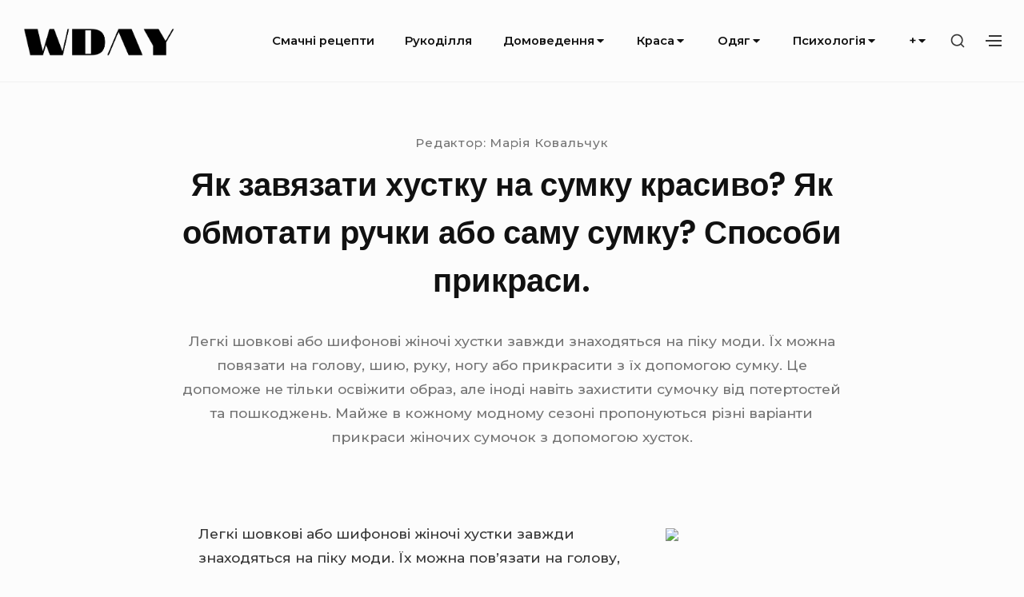

--- FILE ---
content_type: text/html; charset=utf-8
request_url: https://wday.com.ua/yak-zavyazati-hustku-na-sumku-krasivo-yak-obmotati-ruchki-abo-samu-sumku-sposobi-prikrasi/
body_size: 16405
content:
<!DOCTYPE html>
<html class="no-js no-svg" lang="uk">
<head>
  <meta charset="UTF-8">
  <meta name="viewport" content="width=device-width, initial-scale=1">
  <link rel="profile" href="https://gmpg.org/xfn/11">
  <script>
  (function(html){html.className = html.className.replace(/\bno-js\b/,'js')})(document.documentElement);
  </script>
  <title>Як завязати хустку на сумку красиво? Як обмотати ручки або саму сумку? Способи прикраси.</title>
  <link rel='dns-prefetch' href='//fonts.googleapis.com'>
  <link rel='dns-prefetch' href='//s.w.org'>
  <link href='https://fonts.gstatic.com' crossorigin="" rel='preconnect'>
  <link rel='canonical' href='/yak-zavyazati-hustku-na-sumku-krasivo-yak-obmotati-ruchki-abo-samu-sumku-sposobi-prikrasi/'>
  <link rel='stylesheet' id='bayleaf-style-css' href='/wp-content/themes/bayleaf/style.css?ver=1.4.9' type='text/css' media='all'>
  <style id='bayleaf-style-inline-css' type='text/css'>
  a,.social-navigation ul.nav-menu--social a:hover,.social-navigation ul.nav-menu--social a:focus,.site-navigation ul ul a:hover,.site-navigation ul ul a:focus,.comment-metadata a:hover,.comment-metadata a:focus,.comment-author a:hover,.comment-author a:focus,.woocommerce div.product .star-rating,.dp-categories a:hover,.dp-categories a:focus,ul.products .button,ul.products a.added_to_cart,.woocommerce-tabs .wc-tabs li a:hover,.woocommerce-tabs .wc-tabs li a:focus{ color:#5d84cc} a.button,button,input[type="button"],input[type="reset"],input[type="submit"],.fc-style .fc-buttons .fc-secondary:hover,.fc-style .fc-buttons .fc-secondary:focus,.ui-slider .ui-slider-range.ui-slider-range,.ui-slider .ui-slider-handle.ui-slider-handle,.ui-widget-content{ background-color:#5d84cc} a.button:hover,button:hover,input[type="button"]:hover,input[type="reset"]:hover,input[type="submit"]:hover,a.button:focus,button:focus,input[type="button"]:focus,input[type="reset"]:focus,input[type="submit"]:focus,.fc-style .fc-buttons .fc-secondary{ background-color:transparent;color:#5d84cc;border-color:#5d84cc} input[type="date"]:focus,input[type="time"]:focus,input[type="datetime-local"]:focus,input[type="week"]:focus,input[type="month"]:focus,input[type="text"]:focus,input[type="email"]:focus,input[type="url"]:focus,input[type="password"]:focus,input[type="search"]:focus,input[type="tel"]:focus,input[type="number"]:focus,textarea:focus,select:focus{ -webkit-box-shadow:inset 0 0 1px #5d84cc;box-shadow:inset 0 0 1px #5d84cc} .site-footer{ background-color:rgba( 93,132,204,0.05 )} a.button,button,input[type="button"],input[type="reset"],input[type="submit"],.bp-slider3-nav .is-selected.dp-slider-nav-title{ border-color:#5d84cc} @media only screen and (min-width:768px){ .fc-style.txt-light .fc-buttons .fc-primary,.fc-style.txt-light .fc-buttons .fc-secondary:hover,.fc-style.txt-light .fc-buttons .fc-secondary:focus{ color:#5d84cc} }
  </style>
  <link rel='stylesheet' id='bayleaf-fonts-css' href='https://fonts.googleapis.com/css?family=Montserrat%3A500%2C600%2C500italic%2C600italic%7CPoppins%3A400%2C600%2C400italic%2C600italic&#038;ver=1.4.9#038;subset=latin%2Clatin-ext' type='text/css' media='all'>
  <link rel='stylesheet' id='bayleaf_gutenberg_style-css' href='/wp-content/themes/bayleaf/add-on/gutenberg/assets/gutenberg.css?ver=1.4.9' type='text/css' media='all'>
  <link rel='stylesheet' id='jquery-lazyloadxt-spinner-css-css' href='/wp-content/plugins/a3-lazy-load/assets/css/jquery.lazyloadxt.spinner.css?ver=5.8.10' type='text/css' media='all'>
  <script type='text/javascript' src='/wp-includes/js/jquery/jquery.min.js?ver=3.6.0' id='jquery-core-js'></script>
  <script type='text/javascript' src='/wp-includes/js/jquery/jquery-migrate.min.js?ver=3.3.2' id='jquery-migrate-js'></script>
  <meta name="keywords" content="">
  <meta name="description" content="Легкі шовкові або шифонові жіночі хустки завжди знаходяться на піку моди. Їх можна пов'язати на голову, шию, руку, ногу або прикрасити з їх допомогою сумку. Це ...">
  <link rel="icon" href="/wp-content/uploads/2021/09/wday.png" sizes="32x32">
  <link rel="icon" href="/wp-content/uploads/2021/09/wday.png" sizes="192x192">
  <link rel="apple-touch-icon" href="/wp-content/uploads/2021/09/wday.png">
  <meta name="msapplication-TileImage" content="https://wday.com.ua/wp-content/uploads/2021/09/wday.png">
  <style type="text/css" id="wp-custom-css">
                        p {
    margin: 1.75rem 0;
  }



  .page-links {
        text-align:left;
  font-weight:800;
        font-size:25px;
  }
  .post-page-numbers{
        margin:5px;
  }               
  </style>
  <script async src="https://pagead2.googlesyndication.com/pagead/js/adsbygoogle.js?client=ca-pub-5814296153983413" crossorigin="anonymous"></script>
  <style>
  .u4641b3db5b6c9a801979d5a9354e2558 { padding:0px; margin: 0; padding-top:1em!important; padding-bottom:1em!important; width:100%; display: block; font-weight:bold; background-color:inherit; border:0!important; border-left:4px solid inherit!important; text-decoration:none; } .u4641b3db5b6c9a801979d5a9354e2558:active, .u4641b3db5b6c9a801979d5a9354e2558:hover { opacity: 1; transition: opacity 250ms; webkit-transition: opacity 250ms; text-decoration:none; } .u4641b3db5b6c9a801979d5a9354e2558 { transition: background-color 250ms; webkit-transition: background-color 250ms; opacity: 1; transition: opacity 250ms; webkit-transition: opacity 250ms; } .u4641b3db5b6c9a801979d5a9354e2558 .ctaText { font-weight:bold; color:inherit; text-decoration:none; font-size: 16px; } .u4641b3db5b6c9a801979d5a9354e2558 .postTitle { color:inherit; text-decoration: underline!important; font-size: 16px; } .u4641b3db5b6c9a801979d5a9354e2558:hover .postTitle { text-decoration: underline!important; } 
  </style>
</head>
<body class="post-template-default single single-post postid-10529 single-format-standard wp-custom-logo singular-view no-sidebar">
  <header id="masthead" class="site-header">
    <a class="skip-link screen-reader-text" href="#content">Skip to content</a>
    <div class="header-items wrapper">
      <div class="site-branding">
        <a href="/" class="custom-logo-link" rel="home"><img width="493" height="120" src="/wp-content/uploads/2021/09/cropped-WDAY.COM_.UA_.png" class="custom-logo" alt="WDAY" srcset="/wp-content/uploads/2021/09/cropped-WDAY.COM_.UA_.png 493w, /wp-content/uploads/2021/09/cropped-WDAY.COM_.UA_-320x78.png 320w, /wp-content/uploads/2021/09/cropped-WDAY.COM_.UA_-450x110.png 450w" sizes="(max-width: 493px) 100vw, 493px"></a>
      </div><button aria-expanded="false" class="menu-toggle"><span class="bar"><span class="screen-reader-text">Site Navigation</span></span></button>
      <nav id="site-navigation" class="site-navigation" aria-label="Site Navigation">
        <h2 class="screen-reader-text">Site Navigation</h2>
        <div id="menu-container" class="menu-container">
          <ul id="primary-menu" class="nav-menu nav-menu--primary">
            <li id="menu-item-23158" class="menu-item menu-item-type-taxonomy menu-item-object-category menu-item-23158">
              <a href="/category/smachni-retsepty/">Смачні рецепти</a>
            </li>
            <li id="menu-item-23156" class="menu-item menu-item-type-taxonomy menu-item-object-category menu-item-23156">
              <a href="/category/rukodillya/">Рукоділля</a>
            </li>
            <li id="menu-item-23148" class="menu-item menu-item-type-taxonomy menu-item-object-category menu-item-has-children menu-item-23148">
              <a href="/category/domovedennya/">Домоведення<svg class="icon icon-angle-down" aria-hidden="true" role="img" focusable="false">
              <use href="#icon-angle-down" xlink:href="#icon-angle-down"></use></svg></a><button aria-expanded="false" class="sub-menu-toggle"><span class="screen-reader-text">Submenu Toggle</span><svg class="icon icon-angle-down" aria-hidden="true" role="img" focusable="false">
              <use href="#icon-angle-down" xlink:href="#icon-angle-down"></use></svg><svg class="icon icon-angle-up" aria-hidden="true" role="img" focusable="false">
              <use href="#icon-angle-up" xlink:href="#icon-angle-up"></use></svg></button>
              <ul class="sub-menu">
                <li id="menu-item-23144" class="menu-item menu-item-type-taxonomy menu-item-object-category menu-item-23144">
                  <a href="/category/budivnitstvo-ta-remont/">Будівництво та ремонт</a>
                </li>
                <li id="menu-item-23157" class="menu-item menu-item-type-taxonomy menu-item-object-category menu-item-23157">
                  <a href="/category/sad-i-gorod/">Сад і город</a>
                </li>
                <li id="menu-item-23150" class="menu-item menu-item-type-taxonomy menu-item-object-category menu-item-23150">
                  <a href="/category/kviti/">Квіти</a>
                </li>
                <li id="menu-item-23154" class="menu-item menu-item-type-taxonomy menu-item-object-category menu-item-23154">
                  <a href="/category/poradi/">Поради</a>
                </li>
                <li id="menu-item-23161" class="menu-item menu-item-type-taxonomy menu-item-object-category menu-item-23161">
                  <a href="/category/tkanyny/">Тканини</a>
                </li>
                <li id="menu-item-23162" class="menu-item menu-item-type-taxonomy menu-item-object-category menu-item-23162">
                  <a href="/category/tsikave/">Цікаве</a>
                </li>
                <li id="menu-item-23152" class="menu-item menu-item-type-taxonomy menu-item-object-category menu-item-23152">
                  <a href="/category/materialy/">Матеріали</a>
                </li>
              </ul>
            </li>
            <li id="menu-item-23151" class="menu-item menu-item-type-taxonomy menu-item-object-category menu-item-has-children menu-item-23151">
              <a href="/category/krasa/">Краса<svg class="icon icon-angle-down" aria-hidden="true" role="img" focusable="false">
              <use href="#icon-angle-down" xlink:href="#icon-angle-down"></use></svg></a><button aria-expanded="false" class="sub-menu-toggle"><span class="screen-reader-text">Submenu Toggle</span><svg class="icon icon-angle-down" aria-hidden="true" role="img" focusable="false">
              <use href="#icon-angle-down" xlink:href="#icon-angle-down"></use></svg><svg class="icon icon-angle-up" aria-hidden="true" role="img" focusable="false">
              <use href="#icon-angle-up" xlink:href="#icon-angle-up"></use></svg></button>
              <ul class="sub-menu">
                <li id="menu-item-23146" class="menu-item menu-item-type-taxonomy menu-item-object-category menu-item-23146">
                  <a href="/category/diyeti-ta-shudnennya/">Дієти та схуднення</a>
                </li>
                <li id="menu-item-23143" class="menu-item menu-item-type-taxonomy menu-item-object-category menu-item-23143">
                  <a href="/category/bodi-fitnes/">Боді-фітнес</a>
                </li>
                <li id="menu-item-23149" class="menu-item menu-item-type-taxonomy menu-item-object-category menu-item-has-children menu-item-23149">
                  <a href="/category/zdorovya/">Здоров&#8217;я<svg class="icon icon-angle-down" aria-hidden="true" role="img" focusable="false">
                  <use href="#icon-angle-down" xlink:href="#icon-angle-down"></use></svg></a><button aria-expanded="false" class="sub-menu-toggle"><span class="screen-reader-text">Submenu Toggle</span><svg class="icon icon-angle-down" aria-hidden="true" role="img" focusable="false">
                  <use href="#icon-angle-down" xlink:href="#icon-angle-down"></use></svg><svg class="icon icon-angle-up" aria-hidden="true" role="img" focusable="false">
                  <use href="#icon-angle-up" xlink:href="#icon-angle-up"></use></svg></button>
                  <ul class="sub-menu">
                    <li id="menu-item-23159" class="menu-item menu-item-type-taxonomy menu-item-object-category menu-item-23159">
                      <a href="/category/sporpit-badi-as/">Спорпит-Бади-АС</a>
                    </li>
                  </ul>
                </li>
              </ul>
            </li>
            <li id="menu-item-23153" class="menu-item menu-item-type-taxonomy menu-item-object-category current-post-ancestor current-menu-parent current-post-parent menu-item-has-children menu-item-23153">
              <a href="/category/ooddyayagg/">Одяг<svg class="icon icon-angle-down" aria-hidden="true" role="img" focusable="false">
              <use href="#icon-angle-down" xlink:href="#icon-angle-down"></use></svg></a><button aria-expanded="false" class="sub-menu-toggle"><span class="screen-reader-text">Submenu Toggle</span><svg class="icon icon-angle-down" aria-hidden="true" role="img" focusable="false">
              <use href="#icon-angle-down" xlink:href="#icon-angle-down"></use></svg><svg class="icon icon-angle-up" aria-hidden="true" role="img" focusable="false">
              <use href="#icon-angle-up" xlink:href="#icon-angle-up"></use></svg></button>
              <ul class="sub-menu">
                <li id="menu-item-23142" class="menu-item menu-item-type-taxonomy menu-item-object-category menu-item-23142">
                  <a href="/category/bilyzna/">Білизна</a>
                </li>
                <li id="menu-item-23145" class="menu-item menu-item-type-taxonomy menu-item-object-category menu-item-23145">
                  <a href="/category/vzuttya/">Взуття</a>
                </li>
                <li id="menu-item-23141" class="menu-item menu-item-type-taxonomy menu-item-object-category menu-item-23141">
                  <a href="/category/aksesuary/">Аксесуари</a>
                </li>
              </ul>
            </li>
            <li id="menu-item-23155" class="menu-item menu-item-type-taxonomy menu-item-object-category menu-item-has-children menu-item-23155">
              <a href="/category/psihologiya/">Психологія<svg class="icon icon-angle-down" aria-hidden="true" role="img" focusable="false">
              <use href="#icon-angle-down" xlink:href="#icon-angle-down"></use></svg></a><button aria-expanded="false" class="sub-menu-toggle"><span class="screen-reader-text">Submenu Toggle</span><svg class="icon icon-angle-down" aria-hidden="true" role="img" focusable="false">
              <use href="#icon-angle-down" xlink:href="#icon-angle-down"></use></svg><svg class="icon icon-angle-up" aria-hidden="true" role="img" focusable="false">
              <use href="#icon-angle-up" xlink:href="#icon-angle-up"></use></svg></button>
              <ul class="sub-menu">
                <li id="menu-item-23160" class="menu-item menu-item-type-taxonomy menu-item-object-category menu-item-23160">
                  <a href="/category/tvarini/">Тварини</a>
                </li>
                <li id="menu-item-23147" class="menu-item menu-item-type-taxonomy menu-item-object-category menu-item-has-children menu-item-23147">
                  <a href="/category/dim-simya-diti/">Дім, сім&#8217;я, діти<svg class="icon icon-angle-down" aria-hidden="true" role="img" focusable="false">
                  <use href="#icon-angle-down" xlink:href="#icon-angle-down"></use></svg></a><button aria-expanded="false" class="sub-menu-toggle"><span class="screen-reader-text">Submenu Toggle</span><svg class="icon icon-angle-down" aria-hidden="true" role="img" focusable="false">
                  <use href="#icon-angle-down" xlink:href="#icon-angle-down"></use></svg><svg class="icon icon-angle-up" aria-hidden="true" role="img" focusable="false">
                  <use href="#icon-angle-up" xlink:href="#icon-angle-up"></use></svg></button>
                  <ul class="sub-menu">
                    <li id="menu-item-23394" class="menu-item menu-item-type-taxonomy menu-item-object-category menu-item-23394">
                      <a href="/category/podarunky-ta-pryvitannya/">Подарунки та привітання</a>
                    </li>
                  </ul>
                </li>
              </ul>
            </li>
            <li id="menu-item-23406" class="menu-item menu-item-type-custom menu-item-object-custom menu-item-has-children menu-item-23406">
              <a href="#">+<svg class="icon icon-angle-down" aria-hidden="true" role="img" focusable="false">
              <use href="#icon-angle-down" xlink:href="#icon-angle-down"></use></svg></a><button aria-expanded="false" class="sub-menu-toggle"><span class="screen-reader-text">Submenu Toggle</span><svg class="icon icon-angle-down" aria-hidden="true" role="img" focusable="false">
              <use href="#icon-angle-down" xlink:href="#icon-angle-down"></use></svg><svg class="icon icon-angle-up" aria-hidden="true" role="img" focusable="false">
              <use href="#icon-angle-up" xlink:href="#icon-angle-up"></use></svg></button>
              <ul class="sub-menu">
                <li id="menu-item-23404" class="menu-item menu-item-type-post_type menu-item-object-page menu-item-23404">
                  <a href="/karta-bojovyh-dij/">Карта бойових дій</a>
                </li>
                <li id="menu-item-23405" class="menu-item menu-item-type-post_type menu-item-object-page menu-item-23405">
                  <a href="/karta-povitryanyh-tryvog-v-ukrayini/">Карта повітряних тривог в Україні</a>
                </li>
              </ul>
            </li>
          </ul>
        </div>
      </nav>
      <div class="header-widgets">
        <button class="search-toggle"><span class="screen-reader-text">Show secondary sidebar</span><svg class="icon icon-search" aria-hidden="true" role="img" focusable="false">
        <use href="#icon-search" xlink:href="#icon-search"></use></svg><svg class="icon icon-close" aria-hidden="true" role="img" focusable="false">
        <use href="#icon-close" xlink:href="#icon-close"></use></svg></button>
        <div id="header-search-wrapper" class="header-search-wrapper">
          <div class="header-search-container">
            <form method="get" class="search-form" action="https://wday.com.ua/">
              <label class="label-search"><span class="screen-reader-text">Search for:</span> <input type="search" class="search-field" placeholder="Search" value="" name="s" title="Search for:"></label> <button type="submit" class="search-submit"><svg class="icon icon-search" aria-hidden="true" role="img" focusable="false">
              <use href="#icon-search" xlink:href="#icon-search"></use></svg><span class="screen-reader-text">Search</span></button>
            </form>
          </div>
        </div><button class="action-toggle"><span class="bar"><span class="screen-reader-text">Show secondary sidebar</span></span></button>
        <div id="header-widget-area" class="header-widget-area">
          <aside id="header-widget-wrapper" class="header-widget-wrapper">
            <h2 class="screen-reader-text">Header Widget Wrapper</h2>
            <section id="widget_tptn_pop-3" class="widget tptn_posts_list_widget">
              <h3 class="widget-title"><span>Дивіться також</span></h3>
              <div class="tptn_posts_daily tptn_posts_widget tptn_posts_widget-widget_tptn_pop-3 tptn-text-only">
                <ul>
                  <li><span class="tptn_after_thumb"><a href="/yak-proshiti-dokumenti-nitkami-2-3-4-5-dirok-instrumenti-dlya-proshivki-reglament-ta-vimogi/" class="tptn_link"><span class="tptn_title">Як прошити документи нитками 2, 3, 4, 5 дірок? Інструменти для прошивки. Регламент та вимоги.</span></a></span></li>
                  <li><span class="tptn_after_thumb"><a href="/svetr-oversajz-spitsyami-shemi-i-opis-vyazannya-pokrokova-instruktsiya-yak-zvyazati-svetr-dlya-pochatkivtsiv/" class="tptn_link"><span class="tptn_title">Светр оверсайз спицями: схеми і опис вязання, покрокова інструкція, як звязати светр для початківців</span></a></span></li>
                  <li><span class="tptn_after_thumb"><a href="/kovbojskij-kapelyuh-svoyimi-rukami-dokladna-instruktsiya/" class="tptn_link"><span class="tptn_title">Ковбойський капелюх своїми руками: докладна інструкція</span></a></span></li>
                  <li><span class="tptn_after_thumb"><a href="/yak-zvyazati-spitsyami-shapku-dlya-novonarodzhenogo-shemi-na-zimu-dlya-hlopchika-shapochka-anglijskoyi-gumkoyu/" class="tptn_link"><span class="tptn_title">Як звязати спицями шапку для новонародженого (схеми): (на зиму для хлопчика), шапочка англійської гумкою</span></a></span></li>
                  <li><span class="tptn_after_thumb"><a href="/braslet-tsirkoniyevij-korist-i-shkoda-chi-ye-nebezpeka/" class="tptn_link"><span class="tptn_title">Браслет цирконієвий: користь і шкода, чи є небезпека</span></a></span></li>
                  <li><span class="tptn_after_thumb"><a href="/shho-mozhna-povyazati-z-melanzhevoyi-pryazhi-spitsyami-dlya-doroslih-ditej-ta-vihovantsiv-onovlyuyemo-interyer-za-dopomogoyu-melanzhevoyi-pryazhi-i-spits/" class="tptn_link"><span class="tptn_title">Що можна повязати з меланжевої пряжі спицями: для дорослих, дітей та вихованців? Оновлюємо інтерєр за допомогою меланжевої пряжі і спиць</span></a></span></li>
                  <li><span class="tptn_after_thumb"><a href="/shho-zrobiti-zi-starih-lifchikiv-varianti-ta-ideyi/" class="tptn_link"><span class="tptn_title">Що зробити зі старих ліфчиків: варіанти та ідеї</span></a></span></li>
                  <li><span class="tptn_after_thumb"><a href="/realni-vidguki-pro-meta-35-vidgukiv-pro-kompleks-dlya-shudnennya/" class="tptn_link"><span class="tptn_title">Реальні відгуки про МЕТА – 35 відгуків про комплекс для схуднення</span></a></span></li>
                  <li><span class="tptn_after_thumb"><a href="/vikrijka-spidnitsi-trapetsiya-dlya-pochatkivtsiv-pokrokova-instruktsiya/" class="tptn_link"><span class="tptn_title">Викрійка спідниці трапеція: для початківців, покрокова інструкція</span></a></span></li>
                  <li><span class="tptn_after_thumb"><a href="/vikrijka-spidnitsi-z-volanami-dlya-divchinki-fasoni-spidnitsi-z-oborkoyu-dlya-divchinki/" class="tptn_link"><span class="tptn_title">Викрійка спідниці з воланами для дівчинки: фасони спідниці з оборкою для дівчинки.</span></a></span></li>
                  <li><span class="tptn_after_thumb"><a href="/shho-robiti-yakshho-potriskavsya-kozhzam-kurtki-divani/" class="tptn_link"><span class="tptn_title">Що робити якщо потріскався кожзам — (куртки, дивани)</span></a></span></li>
                  <li><span class="tptn_after_thumb"><a href="/kashmilon-pryazha-shho-tse-take-opis-i-vlastivosti/" class="tptn_link"><span class="tptn_title">Кашмилон пряжа: що це таке, опис і властивості</span></a></span></li>
                  <li><span class="tptn_after_thumb"><a href="/sherst-lana-shho-tse-opis-i-osoblivosti-materialu/" class="tptn_link"><span class="tptn_title">Шерсть лана: що це, опис і особливості матеріалу</span></a></span></li>
                  <li><span class="tptn_after_thumb"><a href="/cholka-na-dvi-storoni-dlya-dovgogo-i-serednogo-volossya-5-variantiv-yak-zrobiti-i-uklasti-foto/" class="tptn_link"><span class="tptn_title">Чолка на дві сторони для довгого і середнього волосся – 5 варіантів, як зробити і укласти, фото</span></a></span></li>
                  <li><span class="tptn_after_thumb"><a href="/breloki-svoyimi-rukami-na-ryukzak-varianti-ta-ideyi/" class="tptn_link"><span class="tptn_title">Брелоки своїми руками на рюкзак: варіанти та ідеї</span></a></span></li>
                  <li><span class="tptn_after_thumb"><a href="/cholovichij-zhilet-spitsyami-shemi-opis-vizerunok-foto/" class="tptn_link"><span class="tptn_title">Чоловічий жилет спицями: схеми, опис, візерунок, фото</span></a></span></li>
                  <li><span class="tptn_after_thumb"><a href="/kostyum-gorobtsya-svoyimi-rukami-dlya-hlopchika-osnova-i-atributi/" class="tptn_link"><span class="tptn_title">Костюм горобця своїми руками для хлопчика: основа і атрибути</span></a></span></li>
                  <li><span class="tptn_after_thumb"><a href="/rozshiriti-spidnitsyu-v-taliyi-stegon-nizu-bez-shittya/" class="tptn_link"><span class="tptn_title">Розширити спідницю: в талії, стегон, низу, без шиття</span></a></span></li>
                  <li><span class="tptn_after_thumb"><a href="/kapelyuh-garri-pottera-svoyimi-rukami-3-sposobi-z-instruktsiyami/" class="tptn_link"><span class="tptn_title">Капелюх гаррі поттера своїми руками: 3 способи з інструкціями</span></a></span></li>
                  <li><span class="tptn_after_thumb"><a href="/shho-zrobiti-shhob-botforti-ne-spovzali-vniz-narodni-hitroshhi-svoyimi-rukami/" class="tptn_link"><span class="tptn_title">Що зробити щоб ботфорти не сповзали вниз? Народні хитрощі своїми руками.</span></a></span></li>
                  <li><span class="tptn_after_thumb"><a href="/shho-take-fua-gra-yak-prigotuvati-v-domashnih-umovah/" class="tptn_link"><span class="tptn_title">Що таке фуа-гра, як приготувати в домашніх умовах</span></a></span></li>
                  <li><span class="tptn_after_thumb"><a href="/yak-selyani-nazivali-skatertinu-istoriya-skatertini/" class="tptn_link"><span class="tptn_title">Як селяни називали скатертину: історія скатертини</span></a></span></li>
                  <li><span class="tptn_after_thumb"><a href="/vidra-opis-tvarini-zmist-i-tsina/" class="tptn_link"><span class="tptn_title">Видра: опис тварини, зміст і ціна</span></a></span></li>
                  <li><span class="tptn_after_thumb"><a href="/glicerin-y-kosmetici-korist-i-shkoda-dlia-chogo-vikoristovyut-zastosyvannia-v-domashnih-zasobah/" class="tptn_link"><span class="tptn_title">Гліцерин у косметиці: користь і шкода, для чого використовують, застосування в домашніх засобах</span></a></span></li>
                  <li><span class="tptn_after_thumb"><a href="/yak-vdoma-vshiti-suknyu-na-rozmir-menshe-z-bokiv-na-taliyi-grudej/" class="tptn_link"><span class="tptn_title">Як вдома вшити сукню на розмір менше: з боків, на талії, область грудей</span></a></span></li>
                  <li><span class="tptn_after_thumb"><a href="/kostyum-lastivki-dlya-divchinki-svoyimi-rukami-yak-zrobiti-kostyum-lastivki-svoyimi-rukami/" class="tptn_link"><span class="tptn_title">Костюм ластівки для дівчинки своїми руками: як зробити костюм ластівки своїми руками</span></a></span></li>
                  <li><span class="tptn_after_thumb"><a href="/kostyum-zevsa-svoyimi-rukami-pokrokova-instruktsiya-vigotovlennya-togi-z-prostiradla-sorochki-vintsya-dodayemo-vzuttya-v-kostyum/" class="tptn_link"><span class="tptn_title">Костюм Зевса своїми руками. Покрокова інструкція виготовлення тоги з простирадла, сорочки, вінця. Додаємо взуття в костюм.</span></a></span></li>
                  <li><span class="tptn_after_thumb"><a href="/kostyum-z-nepridatnogo-materialu-svoyimi-rukami-foto-dlya-hlopchika-divchinki/" class="tptn_link"><span class="tptn_title">Костюм з непридатного матеріалу своїми руками: фото, для хлопчика, дівчинки</span></a></span></li>
                  <li><span class="tptn_after_thumb"><a href="/vidi-spidnits-za-kroyem-i-siluetu-dovzhinoyu-fasonom-roztashuvannyu-rozrizu-nayavnosti-dodatkovih-elementiv/" class="tptn_link"><span class="tptn_title">Види спідниць за кроєм і силуетом, довжиною, фасоном, розташуванню розрізу, наявності додаткових елементів</span></a></span></li>
                  <li><span class="tptn_after_thumb"><a href="/fasoni-spidnits-dlya-povnih-zhinok-kriteriyi-viboru-spidnitsi-yak-prihovati-vistupayuchij-zhivit-povni-stegna-i-nogi-sekreti-stilistiv/" class="tptn_link"><span class="tptn_title">Фасони спідниць для повних жінок. Критерії вибору спідниці. Як приховати виступаючий живіт, повні стегна і ноги? Секрети стилістів.</span></a></span></li>
                  <li><span class="tptn_after_thumb"><a href="/shho-take-halyavu-chobota-yakoyi-visoti-buvaye-halyava/" class="tptn_link"><span class="tptn_title">Що таке халяву чобота: якої висоти буває халява</span></a></span></li>
                  <li><span class="tptn_after_thumb"><a href="/yak-rozshiriti-suknyu-z-bokiv-svoyimi-rukami-vstavki-po-vsij-dovzhini-plattya/" class="tptn_link"><span class="tptn_title">Як розширити сукню з боків своїми руками: вставки по всій довжині плаття</span></a></span></li>
                  <li><span class="tptn_after_thumb"><a href="/vidi-zhinochih-trusiv-nazvi-foto-i-opis/" class="tptn_link"><span class="tptn_title">Види жіночих трусів: назви, фото і опис</span></a></span></li>
                  <li><span class="tptn_after_thumb"><a href="/vikrijka-balaklavi-z-flisu-svoyimi-rukami-najprostisha-forma-modeli-pid-masku-snoubordista/" class="tptn_link"><span class="tptn_title">Викрійка балаклави з флісу своїми руками: найпростіша форма моделі під маску сноубордиста.</span></a></span></li>
                  <li><span class="tptn_after_thumb"><a href="/sarafan-dlya-divchinki-spitsyami-teplij-vyazanij-sarafan-dlya-divchinki-zi-shemami-ta-opisom/" class="tptn_link"><span class="tptn_title">Сарафан для дівчинки спицями: теплий вязаний сарафан для дівчинки зі схемами та описом</span></a></span></li>
                  <li><span class="tptn_after_thumb"><a href="/svetr-z-moheru-spitsyami-shemi-i-opis-svetr-dlya-zhinki-z-moheru/" class="tptn_link"><span class="tptn_title">Светр з мохеру спицями (схеми і опис): светр для жінки з мохеру</span></a></span></li>
                  <li><span class="tptn_after_thumb"><a href="/z-chogo-zrobleni-kirzovi-choboti-shho-za-material-kirza-suchasni-analogi-yaki-modeli-kirzovih-chobit-ye-sogodni/" class="tptn_link"><span class="tptn_title">З чого зроблені кирзові чоботи? Що за матеріал — кирза? Сучасні аналоги. Які моделі кирзових чобіт є сьогодні?</span></a></span></li>
                  <li><span class="tptn_after_thumb"><a href="/chim-krashhe-zakleyiti-trishhinu-v-lopnuv-valizi-remont-korpusiv-svoyimi-rukami/" class="tptn_link"><span class="tptn_title">Чим краще заклеїти тріщину в лопнув валізі: ремонт корпусів своїми руками</span></a></span></li>
                  <li><span class="tptn_after_thumb"><a href="/vikrijka-manishki-z-flisu-material-i-mirki-dlya-manishok/" class="tptn_link"><span class="tptn_title">Викрійка манішки з флісу: матеріал і мірки для манишок</span></a></span></li>
                  <li><span class="tptn_after_thumb"><a href="/svetr-z-tovstoyi-i-tonkoyi-pryazhi-spitsyami-modeli-ta-shemi-svetriv-z-tonkoyi-i-tovstoyi-pryazhi-dlya-zhinok/" class="tptn_link"><span class="tptn_title">Светр з товстої і тонкої пряжі спицями: моделі та схеми светрів з тонкої і товстої пряжі для жінок</span></a></span></li>
                  <li><span class="tptn_after_thumb"><a href="/yak-zrobiti-svoyimi-rukami-pristosuvannya-dlya-odyagannya-shkarpetok-varianti-pristosuvan-z-riznih-materialiv/" class="tptn_link"><span class="tptn_title">Як зробити своїми руками пристосування для одягання шкарпеток: варіанти пристосувань з різних матеріалів</span></a></span></li>
                  <li><span class="tptn_after_thumb"><a href="/svitshot-spitsyami-dlya-divchinki-pokrokova-instruktsiya-vyazannya-svitshota-dlya-divchinki/" class="tptn_link"><span class="tptn_title">Світшот спицями для дівчинки: покрокова інструкція вязання свитшота для дівчинки</span></a></span></li>
                  <li><span class="tptn_after_thumb"><a href="/yak-zvyazati-zhinochij-svetr-spitsyami-stilnij-svetr-dlya-divchini/" class="tptn_link"><span class="tptn_title">Як звязати жіночий светр спицями: стильний светр для дівчини</span></a></span></li>
                  <li><span class="tptn_after_thumb"><a href="/vikrijki-shub-z-naturalnogo-i-shtuchnogo-hutra-yak-poshiti-shubu-svoyimi-rukami-tonkoshhi-roboti-z-riznimi-vidami-hutra/" class="tptn_link"><span class="tptn_title">Викрійки шуб з натурального і штучного хутра: як пошити шубу своїми руками, тонкощі роботи з різними видами хутра</span></a></span></li>
                  <li><span class="tptn_after_thumb"><a href="/simejni-trusi-chomu-tak-nazivayutsya-istorichna-dovidka-osoblivosti-modeli-perevagi-i-nedoliki/" class="tptn_link"><span class="tptn_title">Сімейні труси &#8211; чому так називаються? Історична довідка, особливості моделі, переваги і недоліки.</span></a></span></li>
                  <li><span class="tptn_after_thumb"><a href="/yak-vshiti-shtani-v-poyasi-i-v-taliyi-vruchnu-yakshho-voni-veliki-na-1-2-ta-bilshe-rozmiru-zmenshuyemo-poyas-v-bokah-po-serednomu-shvu/" class="tptn_link"><span class="tptn_title">Як вшити штани в поясі і в талії вручну, якщо вони великі на 1-2 та більше розміру? Зменшуємо пояс, в боках, по середньому шву.</span></a></span></li>
                  <li><span class="tptn_after_thumb"><a href="/yak-pribrati-podryapini-z-shkirozaminnika-divan-sumka-ta-inshe-sposobi/" class="tptn_link"><span class="tptn_title">Як прибрати подряпини з шкірозамінника — диван, сумка та інше. Способи</span></a></span></li>
                  <li><span class="tptn_after_thumb"><a href="/vidminnosti-poliesteru-vid-poliuretanu-vidminnosti-materialiv/" class="tptn_link"><span class="tptn_title">Відмінності поліестеру від поліуретану &#8211; відмінності матеріалів</span></a></span></li>
                  <li><span class="tptn_after_thumb"><a href="/shho-take-fason-ponyattya-parametri-modni-fasoni-odyagu/" class="tptn_link"><span class="tptn_title">Що таке фасон: поняття, параметри, модні фасони одягу</span></a></span></li>
                  <li><span class="tptn_after_thumb"><a href="/yak-zvyazati-nitki-bez-vuzla-pri-vyazanni-2-nadijni-sposobi-zyednannya-nitok/" class="tptn_link"><span class="tptn_title">Як звязати нитки без вузла при вязанні: 2 надійні способи зєднання ниток</span></a></span></li>
                </ul>
                <div class="tptn_clear"></div>
              </div>
            </section>
          </aside>
        </div>
      </div>
    </div>
  </header>
  <div id="content" class="site-content wrapper">
    <div class="page-entry-header-main-title">
      <div class="page-entry-header-items">
        <div class="entry-meta">
          <div class="auth">
            Редактор: <span class="meta-author">Марія Ковальчук</span>
          </div>
        </div>
        <h1 class="entry-header-title">Як завязати хустку на сумку красиво? Як обмотати ручки або саму сумку? Способи прикраси.</h1>
        <div class="single-excerpt">
          <p>Легкі шовкові або шифонові жіночі хустки завжди знаходяться на піку моди. Їх можна повязати на голову, шию, руку, ногу або прикрасити з їх допомогою сумку. Це допоможе не тільки освіжити образ, але іноді навіть захистити сумочку від потертостей та пошкоджень. Майже в кожному модному сезоні пропонуються різні варіанти прикраси жіночих сумочок з допомогою хусток.</p>
        </div>
      </div>
    </div>
    <div id="primary" class="content-area">
      <main id="main" class="site-main">
        <article id="post-10529" class="post-10529 post type-post status-publish format-standard has-post-thumbnail hentry category-ooddyayagg entry">
          <div class="entry-main-content">
            <div class="entry-content">
              <p><img loading="lazy" class="lazy lazy-hidden alignright" src="/wp-content/plugins/a3-lazy-load/assets/images/lazy_placeholder.gif" data-lazy-type="image" data-src="/wp-content/uploads/fdyg_23156.jpg" width="200" height="175"><noscript><img loading="lazy" class="alignright" src="/wp-content/uploads/fdyg_23156.jpg" width="200" height="175"></noscript>Легкі шовкові або шифонові жіночі хустки завжди знаходяться на піку моди. Їх можна пов&#8217;язати на голову, шию, руку, ногу або прикрасити з їх допомогою сумку. Це допоможе не тільки освіжити образ, але іноді навіть захистити сумочку від потертостей та пошкоджень. Майже в кожному модному сезоні пропонуються різні варіанти прикраси жіночих сумочок з допомогою хусток.</p>
              <h2>Як красиво зав&#8217;язати хустку на сумці?</h2>
              <p>Жінки частіше вибирають для себе легкі, невагомі хустки з шовку, батисту або шифону. Вони красиво виглядають і добре драпіруються. При необхідності його можна зняти з шиї і пов&#8217;язати на сумочку. Закріплюють зазвичай красивою брошкою або просто зав&#8217;язують вузлом. Ніжний матеріал буде ефектно розвіватися на вітрі, створюючи неповторну ауру навколо жінки.</p>
              <p>Крім того, <strong>такий спосіб декорації допоможе приховати недоліки аксесуара, наприклад, потертості на ручці або боках сумки</strong>. Для цього його пов&#8217;язують таким чином, щоб вільні краї звисали, закриваючи недоліки.</p>
              <blockquote>
                <p>Важливо! Хустками можна прикрасити аксесуар будь-якого розміру, будь то маленька сумочка або клатч, а також велика сумка у вигляді баула. Головне, правильно підібрати розмір, щоб він відповідав габаритами сумочки.</p>
              </blockquote>
              <p>Пов&#8217;язувати виріб досить просто, для цього є декілька способів:</p>
              <ul>
                <li>
                  <img loading="lazy" class="lazy lazy-hidden alignright size-medium" src="/wp-content/plugins/a3-lazy-load/assets/images/lazy_placeholder.gif" data-lazy-type="image" data-src="/wp-content/uploads/fdyg_23164.jpg" width="300" height="225"><noscript><img loading="lazy" class="alignright size-medium" src="/wp-content/uploads/fdyg_23164.jpg" width="300" height="225"></noscript>найпростіший – це скласти квадрат трикутник, з&#8217;єднавши краю, а потім скрутити у вільний джгут (такий варіант хороший для обв&#8217;язки ручки або пов&#8217;язування бантів);
                </li>
                <li>дуже популярний – текстильний виріб пов&#8217;язують на ручку красивим вузлом (тут кожна модниця може використовувати свій політ фантазії, пробуючи різні вузли);</li>
                <li>нерідко жінки воліють повністю обернути хусткою ручку аксесуара, створюючи незвичайний дизайн.</li>
              </ul>
              <p>Будь-яку сумку, різного розміру можна оновити за допомогою звичайного шийного хустки. Традиція подібного прикраси аксесуарів прийшла до нас з Італії, де заможні леді досі використовують цей хитрий прийом.</p>
              <h3>Якої можна зав&#8217;язувати хустку, якою не можна?</h3>
              <p><img loading="lazy" class="lazy lazy-hidden size-medium alignleft" src="/wp-content/plugins/a3-lazy-load/assets/images/lazy_placeholder.gif" data-lazy-type="image" data-src="/wp-content/uploads/fdyg_23169.jpg" width="300" height="114"><noscript><img loading="lazy" class="size-medium alignleft" src="/wp-content/uploads/fdyg_23169.jpg" width="300" height="114"></noscript>Сумка з зав&#8217;язаним на ній хусткою або шарфом доповнить будь-який образ і зробить його романтичним. При цьому такий деталлю можна прикрасити аксесуари різних розмірів. Головне, щоб хустка був пропорційний габаритами сумки. Навряд чи на маленькому клатче буде дивитися зав&#8217;язаний великий шарф.</p>
              <p>Крім того, слід звернути увагу на забарвлення аксесуара. Хустка потрібно підібрати в тон стильного аксесуара. <strong>Не варто поєднувати занадто яскраві і помітні речі або полярно різнокольорові, які не поєднуються між собою</strong>. Такий прийом тільки зіпсує вибраний образ.</p>
              <p>Строкаті хустки добре підходять до однотонним сумках класичних відтінків, наприклад, чорного, коричневого або бежевого. Вони створюють грайливість настрою модниці та надають легкості повсякденного образу. Жінка не залишиться непоміченою з таким яскравим аксесуаром. Фото-приклад:</p>
              <div style="clear:both; margin-top:0em; margin-bottom:1em;">
                <a href="/z-chim-nositi-zhovtu-kurtku-zhovta-kurtka-yak-element-cholovichogo-i-zhinochogo-garderoba/" target="_blank" rel="dofollow" class="u4641b3db5b6c9a801979d5a9354e2558">
                <div style="padding-left:1em; padding-right:1em;">
                  <span class="ctaText">Дивіться також:</span>&nbsp; <span class="postTitle">З чим носити жовту куртку: жовта куртка як елемент чоловічого і жіночого гардероба</span>
                </div></a>
              </div>
              <p><img loading="lazy" class="lazy lazy-hidden aligncenter size-full" src="/wp-content/plugins/a3-lazy-load/assets/images/lazy_placeholder.gif" data-lazy-type="image" data-src="/wp-content/uploads/fdyg_23180.jpg" width="600" height="600"><noscript><img loading="lazy" class="aligncenter size-full" src="/wp-content/uploads/fdyg_23180.jpg" width="600" height="600"></noscript></p>
              <h3>У яких місцях на сумці?</h3>
              <p>Існує кілька варіантів кріплення хустки до сумки і всі вони будуть доречні в будь-якій ситуації. Шарфом можна просто прикрасити приївся аксесуар, урізноманітнивши гардероб, або зробити функціональну ручку, яку можна закинути на плече.</p>
              <h4>На ручку</h4>
              <p><img loading="lazy" class="lazy lazy-hidden alignright size-medium" src="/wp-content/plugins/a3-lazy-load/assets/images/lazy_placeholder.gif" data-lazy-type="image" data-src="/wp-content/uploads/fdyg_23187.jpg" width="300" height="204"><noscript><img loading="lazy" class="alignright size-medium" src="/wp-content/uploads/fdyg_23187.jpg" width="300" height="204"></noscript>Поширений варіант кріплення хустки. Текстильний виріб акуратно скручують у нетугий джгут і обмотують їм ручки сумки. Такий варіант підійде не тільки для дам, які бажають оновити свій аксесуар, але і для тих, хто бажає <strong>приховати невеликі недоліки, наприклад, потертості</strong>. Деякі модельєри пропонують зробити з шарфика ремінець, який дозволить перекинути його через плече, коли це необхідно. Для цього текстильний виріб, скручений в джгут, закріплюють з двох сторін і зав&#8217;язують тугими вузлами.</p>
              <blockquote>
                <p>Важливо! Головне, вибрати вироби в тон один одному. Краще вибирати аксесуар з ручками середньої довжини.</p>
              </blockquote>
              <h4>Збоку</h4>
              <p><img loading="lazy" class="lazy lazy-hidden alignleft" src="/wp-content/plugins/a3-lazy-load/assets/images/lazy_placeholder.gif" data-lazy-type="image" data-src="/wp-content/uploads/fdyg_23196.jpg" width="200" height="150"><noscript><img loading="lazy" class="alignleft" src="/wp-content/uploads/fdyg_23196.jpg" width="200" height="150"></noscript>Це, напевно, найпопулярніший варіант кріплення шарфа. Його можна пов&#8217;язати пишним бантом або просто красивим вузлом. Головне, вибирати контрастні кольори, можна з різними геометричними візерунками. Він не тільки освіжить образ і зробить його романтичним, але і допоможе замаскувати деякі дефекти сумочки.</p>
              <h4>На ремінець</h4>
              <p>Знявши з шиї шарфик можна легко пов&#8217;язати її за ремінець, перекинутий через плече. Для цього достатньо вивчити кілька способів зав&#8217;язування вузлів і стильний аксесуар буде готовий. Жінки часто користуються цим способом, щоб звільнити руки.</p>
              <h4>Обмотати сумку хусткою</h4>
              <p>Компанія Gucci вперше запропонувала варіант з протягнутим шарфом, який виглядав дуже свіжо і доречно. Будь-яка жінка може самостійно декорувати так будь-яку сумку за умови, що в ній є спеціальні отвори.</p>
              <p><img loading="lazy" class="lazy lazy-hidden alignright" src="/wp-content/plugins/a3-lazy-load/assets/images/lazy_placeholder.gif" data-lazy-type="image" data-src="/wp-content/uploads/fdyg_23205.jpg" width="200" height="198"><noscript><img loading="lazy" class="alignright" src="/wp-content/uploads/fdyg_23205.jpg" width="200" height="198"></noscript>Інша компанія Hermes пішла далі й запропонувала зробити стильний аксесуар з хустки. Для цього дизайнери модного будинку запропонували жінкам вивчити схему складання об&#8217;ємного шарфа, який легко перетворюється в містку сумку. Акція була влаштована з метою привернути увагу потенційних покупців до нового хустці, представленому на полицях модного будинку.</p>
              <h2>Хитрощі модниць</h2>
              <p>Не кожна жінка може дозволити собі мати різноманітність аксесуарів до кожного поруч у гардеробі. Легкий шарфик допоможе вирішити цю проблему і щодня створювати неповторні образи. <strong>Маючи різні хустки з візерунками або однотонні, яскраві або в класичних кольорах, можна урізноманітнити свій стиль і завжди виглядати яскраво</strong>.</p>
              <p>Пов&#8217;язувати шарф досить легко, це не вимагає певних знань і навичок. Вивчивши алгоритм зав&#8217;язування різних вузлів, можна робити красиві банти або просто елегантно закріплювати шарфик. Деякі дизайнери пропонують використовувати брошки і декоративні шпильки, які також додадуть особливого шарму і блиску обраному образу.</p>
            </div>
            <div class="entry-footer">
              <span class="meta-categories"></span>
            </div>
          </div>
        </article>
      </main>
    </div>
  </div>
  <div class="entry-related-posts">
    <div class="wrapper">
      <h3 class="related-posts-title">Дивіться також:</h3>
    </div>
    <div class="bl-related-posts dp-wrapper grid-view1 index-view flex-wrapper dp-grid">
      <div class="dp-entry entry fw-tab-6 fw-tabr-4">
        <div class="entry-index-wrapper">
          <div class="dp-featured-content">
            <a href="/yak-nositi-kompresijni-panchohi-4-klasu-kompresijnogo-trikotazhu/" class="post-permalink"><span class="screen-reader-text">Як носити компресійні панчохи: 4 класу компресійного трикотажу.</span></a>
            <div class="dp-thumbnail">
              <img width="600" height="400" src="/wp-content/plugins/a3-lazy-load/assets/images/lazy_placeholder.gif" data-lazy-type="image" data-src="/wp-content/uploads/fdyg_6126.jpg" class="lazy lazy-hidden attachment-bayleaf-medium size-bayleaf-medium wp-post-image" alt="" loading="lazy" srcset="" data-srcset="/wp-content/uploads/fdyg_6126.jpg 600w, /wp-content/uploads/fdyg_6126-360x240.jpg 360w" sizes="(max-width: 600px) 100vw, 600px"><noscript><img width="600" height="400" src="/wp-content/uploads/fdyg_6126.jpg" class="attachment-bayleaf-medium size-bayleaf-medium wp-post-image" alt="" loading="lazy" srcset="/wp-content/uploads/fdyg_6126.jpg 600w, /wp-content/uploads/fdyg_6126-360x240.jpg 360w" sizes="(max-width: 600px) 100vw, 600px"></noscript>
            </div>
          </div>
          <div class="sub-entry">
            <h2 class="dp-title"><a class="dp-title-link" href="/yak-nositi-kompresijni-panchohi-4-klasu-kompresijnogo-trikotazhu/" rel="bookmark">Як носити компресійні панчохи: 4 класу компресійного трикотажу.</a></h2>
          </div>
        </div>
      </div>
      <div class="dp-entry entry fw-tab-6 fw-tabr-4">
        <div class="entry-index-wrapper">
          <div class="dp-featured-content">
            <a href="/yaki-kolori-vibrati-garderob-pislya-50-rokiv-chomu/" class="post-permalink"><span class="screen-reader-text">Які кольори вибрати гардероб після 50 років, чому</span></a>
            <div class="dp-thumbnail">
              <img width="650" height="544" src="/wp-content/plugins/a3-lazy-load/assets/images/lazy_placeholder.gif" data-lazy-type="image" data-src="/wp-content/uploads/fdyg_5718.png" class="lazy lazy-hidden attachment-bayleaf-medium size-bayleaf-medium wp-post-image" alt="" loading="lazy"><noscript><img width="650" height="544" src="/wp-content/uploads/fdyg_5718.png" class="attachment-bayleaf-medium size-bayleaf-medium wp-post-image" alt="" loading="lazy"></noscript>
            </div>
          </div>
          <div class="sub-entry">
            <h2 class="dp-title"><a class="dp-title-link" href="/yaki-kolori-vibrati-garderob-pislya-50-rokiv-chomu/" rel="bookmark">Які кольори вибрати гардероб після 50 років, чому</a></h2>
          </div>
        </div>
      </div>
      <div class="dp-entry entry fw-tab-6 fw-tabr-4">
        <div class="entry-index-wrapper">
          <div class="dp-featured-content">
            <a href="/shho-mozhna-zrobiti-zi-starogo-drapovogo-palto-ideyi-pererobok/" class="post-permalink"><span class="screen-reader-text">Що можна зробити зі старого драпового пальто: ідеї переробок</span></a>
            <div class="dp-thumbnail">
              <img width="225" height="300" src="/wp-content/plugins/a3-lazy-load/assets/images/lazy_placeholder.gif" data-lazy-type="image" data-src="/wp-content/uploads/fdyg_5868.jpg" class="lazy lazy-hidden attachment-bayleaf-medium size-bayleaf-medium wp-post-image" alt="" loading="lazy"><noscript><img width="225" height="300" src="/wp-content/uploads/fdyg_5868.jpg" class="attachment-bayleaf-medium size-bayleaf-medium wp-post-image" alt="" loading="lazy"></noscript>
            </div>
          </div>
          <div class="sub-entry">
            <h2 class="dp-title"><a class="dp-title-link" href="/shho-mozhna-zrobiti-zi-starogo-drapovogo-palto-ideyi-pererobok/" rel="bookmark">Що можна зробити зі старого драпового пальто: ідеї переробок</a></h2>
          </div>
        </div>
      </div>
      <div class="dp-entry entry fw-tab-6 fw-tabr-4">
        <div class="entry-index-wrapper">
          <div class="dp-featured-content">
            <a href="/skilki-pryazhi-potribno-na-sharf-yak-zrobiti-rozrahunok-na-sharf-i-shapku/" class="post-permalink"><span class="screen-reader-text">Скільки пряжі потрібно на шарф: як зробити розрахунок на шарф і шапку</span></a>
            <div class="dp-thumbnail">
              <img width="214" height="300" src="/wp-content/plugins/a3-lazy-load/assets/images/lazy_placeholder.gif" data-lazy-type="image" data-src="/wp-content/uploads/fdyg_25902.jpg" class="lazy lazy-hidden attachment-bayleaf-medium size-bayleaf-medium wp-post-image" alt="" loading="lazy"><noscript><img width="214" height="300" src="/wp-content/uploads/fdyg_25902.jpg" class="attachment-bayleaf-medium size-bayleaf-medium wp-post-image" alt="" loading="lazy"></noscript>
            </div>
          </div>
          <div class="sub-entry">
            <h2 class="dp-title"><a class="dp-title-link" href="/skilki-pryazhi-potribno-na-sharf-yak-zrobiti-rozrahunok-na-sharf-i-shapku/" rel="bookmark">Скільки пряжі потрібно на шарф: як зробити розрахунок на шарф і шапку</a></h2>
          </div>
        </div>
      </div>
      <div class="dp-entry entry fw-tab-6 fw-tabr-4">
        <div class="entry-index-wrapper">
          <div class="dp-featured-content">
            <a href="/yak-pidibrati-klas-kompresiyi-kolgotok-pri-varikozi-vagitnosti/" class="post-permalink"><span class="screen-reader-text">Як підібрати клас компресії колготок: при варикозі, вагітності</span></a>
            <div class="dp-thumbnail">
              <img width="300" height="300" src="/wp-content/plugins/a3-lazy-load/assets/images/lazy_placeholder.gif" data-lazy-type="image" data-src="/wp-content/uploads/fdyg_25975.jpg" class="lazy lazy-hidden attachment-bayleaf-medium size-bayleaf-medium wp-post-image" alt="" loading="lazy" srcset="" data-srcset="/wp-content/uploads/fdyg_25975.jpg 300w, /wp-content/uploads/fdyg_25975-100x100.jpg 100w, /wp-content/uploads/fdyg_25975-250x250.jpg 250w" sizes="(max-width: 300px) 100vw, 300px"><noscript><img width="300" height="300" src="/wp-content/uploads/fdyg_25975.jpg" class="attachment-bayleaf-medium size-bayleaf-medium wp-post-image" alt="" loading="lazy" srcset="/wp-content/uploads/fdyg_25975.jpg 300w, /wp-content/uploads/fdyg_25975-100x100.jpg 100w, /wp-content/uploads/fdyg_25975-250x250.jpg 250w" sizes="(max-width: 300px) 100vw, 300px"></noscript>
            </div>
          </div>
          <div class="sub-entry">
            <h2 class="dp-title"><a class="dp-title-link" href="/yak-pidibrati-klas-kompresiyi-kolgotok-pri-varikozi-vagitnosti/" rel="bookmark">Як підібрати клас компресії колготок: при варикозі, вагітності</a></h2>
          </div>
        </div>
      </div>
      <div class="dp-entry entry fw-tab-6 fw-tabr-4">
        <div class="entry-index-wrapper">
          <div class="dp-featured-content">
            <a href="/yaku-shapku-nositi-z-palto-golovnij-ubir-dlya-zhinok-dlya-cholovikiv-vibirayemo-golovnij-ubir-dlya-palto-za-kolorom-i-materialu/" class="post-permalink"><span class="screen-reader-text">Яку шапку носити з пальто: головний убір для жінок, для чоловіків. Вибираємо головний убір для пальто за кольором і матеріалу</span></a>
            <div class="dp-thumbnail">
              <img width="300" height="225" src="/wp-content/plugins/a3-lazy-load/assets/images/lazy_placeholder.gif" data-lazy-type="image" data-src="/wp-content/uploads/fdyg_24809.jpg" class="lazy lazy-hidden attachment-bayleaf-medium size-bayleaf-medium wp-post-image" alt="" loading="lazy" srcset="" data-srcset="/wp-content/uploads/fdyg_24809.jpg 300w, /wp-content/uploads/fdyg_24809-100x75.jpg 100w" sizes="(max-width: 300px) 100vw, 300px"><noscript><img width="300" height="225" src="/wp-content/uploads/fdyg_24809.jpg" class="attachment-bayleaf-medium size-bayleaf-medium wp-post-image" alt="" loading="lazy" srcset="/wp-content/uploads/fdyg_24809.jpg 300w, /wp-content/uploads/fdyg_24809-100x75.jpg 100w" sizes="(max-width: 300px) 100vw, 300px"></noscript>
            </div>
          </div>
          <div class="sub-entry">
            <h2 class="dp-title"><a class="dp-title-link" href="/yaku-shapku-nositi-z-palto-golovnij-ubir-dlya-zhinok-dlya-cholovikiv-vibirayemo-golovnij-ubir-dlya-palto-za-kolorom-i-materialu/" rel="bookmark">Яку шапку носити з пальто: головний убір для жінок, для чоловіків. Вибираємо головний убір для пальто за кольором і матеріалу</a></h2>
          </div>
        </div>
      </div>
      <div class="dp-entry entry fw-tab-6 fw-tabr-4">
        <div class="entry-index-wrapper">
          <div class="dp-featured-content">
            <a href="/z-chim-nositi-girchichnij-svetr-varianti-poyednan-z-inshim-odyagom-vibir-vidtinku-vzuttya-aksesuariv-obrazi-z-girchichnim-svetrom-v-foto/" class="post-permalink"><span class="screen-reader-text">З чим носити гірчичний светр? Варіанти поєднань з іншим одягом. Вибір відтінку, взуття, аксесуарів. Образи з гірчичним светром в фото.</span></a>
            <div class="dp-thumbnail">
              <img width="300" height="213" src="/wp-content/plugins/a3-lazy-load/assets/images/lazy_placeholder.gif" data-lazy-type="image" data-src="/wp-content/uploads/fdyg_21990.jpg" class="lazy lazy-hidden attachment-bayleaf-medium size-bayleaf-medium wp-post-image" alt="" loading="lazy"><noscript><img width="300" height="213" src="/wp-content/uploads/fdyg_21990.jpg" class="attachment-bayleaf-medium size-bayleaf-medium wp-post-image" alt="" loading="lazy"></noscript>
            </div>
          </div>
          <div class="sub-entry">
            <h2 class="dp-title"><a class="dp-title-link" href="/z-chim-nositi-girchichnij-svetr-varianti-poyednan-z-inshim-odyagom-vibir-vidtinku-vzuttya-aksesuariv-obrazi-z-girchichnim-svetrom-v-foto/" rel="bookmark">З чим носити гірчичний светр? Варіанти поєднань з іншим одягом. Вибір відтінку, взуття, аксесуарів. Образи з гірчичним светром в фото.</a></h2>
          </div>
        </div>
      </div>
      <div class="dp-entry entry fw-tab-6 fw-tabr-4">
        <div class="entry-index-wrapper">
          <div class="dp-featured-content">
            <a href="/shho-mozhna-zrobiti-zi-starogo-svetra-yak-pererobiti-starij-svetr/" class="post-permalink"><span class="screen-reader-text">Що можна зробити зі старого светра: як переробити старий светр</span></a>
            <div class="dp-thumbnail">
              <img width="258" height="300" src="/wp-content/plugins/a3-lazy-load/assets/images/lazy_placeholder.gif" data-lazy-type="image" data-src="/wp-content/uploads/fdyg_20879.jpg" class="lazy lazy-hidden attachment-bayleaf-medium size-bayleaf-medium wp-post-image" alt="" loading="lazy"><noscript><img width="258" height="300" src="/wp-content/uploads/fdyg_20879.jpg" class="attachment-bayleaf-medium size-bayleaf-medium wp-post-image" alt="" loading="lazy"></noscript>
            </div>
          </div>
          <div class="sub-entry">
            <h2 class="dp-title"><a class="dp-title-link" href="/shho-mozhna-zrobiti-zi-starogo-svetra-yak-pererobiti-starij-svetr/" rel="bookmark">Що можна зробити зі старого светра: як переробити старий светр</a></h2>
          </div>
        </div>
      </div>
      <div class="dp-entry entry fw-tab-6 fw-tabr-4">
        <div class="entry-index-wrapper">
          <div class="dp-featured-content">
            <a href="/yak-krasivo-zavyazati-hidzhab-pravilno-odyagati-i-zavyazuvati/" class="post-permalink"><span class="screen-reader-text">Як красиво завязати хіджаб: правильно одягати і завязувати</span></a>
            <div class="dp-thumbnail">
              <img width="650" height="650" src="/wp-content/plugins/a3-lazy-load/assets/images/lazy_placeholder.gif" data-lazy-type="image" data-src="/wp-content/uploads/fdyg_21085.jpg" class="lazy lazy-hidden attachment-bayleaf-medium size-bayleaf-medium wp-post-image" alt="" loading="lazy" srcset="" data-srcset="/wp-content/uploads/fdyg_21085.jpg 650w, /wp-content/uploads/fdyg_21085-100x100.jpg 100w, /wp-content/uploads/fdyg_21085-250x250.jpg 250w" sizes="(max-width: 650px) 100vw, 650px"><noscript><img width="650" height="650" src="/wp-content/uploads/fdyg_21085.jpg" class="attachment-bayleaf-medium size-bayleaf-medium wp-post-image" alt="" loading="lazy" srcset="/wp-content/uploads/fdyg_21085.jpg 650w, /wp-content/uploads/fdyg_21085-100x100.jpg 100w, /wp-content/uploads/fdyg_21085-250x250.jpg 250w" sizes="(max-width: 650px) 100vw, 650px"></noscript>
            </div>
          </div>
          <div class="sub-entry">
            <h2 class="dp-title"><a class="dp-title-link" href="/yak-krasivo-zavyazati-hidzhab-pravilno-odyagati-i-zavyazuvati/" rel="bookmark">Як красиво завязати хіджаб: правильно одягати і завязувати</a></h2>
          </div>
        </div>
      </div>
      <div class="dp-entry entry fw-tab-6 fw-tabr-4">
        <div class="entry-index-wrapper">
          <div class="dp-featured-content">
            <a href="/fasoni-dityachih-sukon-naryadi-na-kozhen-den/" class="post-permalink"><span class="screen-reader-text">Фасони дитячих суконь: наряди на кожен день</span></a>
            <div class="dp-thumbnail">
              <img width="650" height="488" src="/wp-content/plugins/a3-lazy-load/assets/images/lazy_placeholder.gif" data-lazy-type="image" data-src="/wp-content/uploads/fdyg_14148.jpg" class="lazy lazy-hidden attachment-bayleaf-medium size-bayleaf-medium wp-post-image" alt="" loading="lazy" srcset="" data-srcset="/wp-content/uploads/fdyg_14148.jpg 650w, /wp-content/uploads/fdyg_14148-320x240.jpg 320w, /wp-content/uploads/fdyg_14148-100x75.jpg 100w" sizes="(max-width: 650px) 100vw, 650px"><noscript><img width="650" height="488" src="/wp-content/uploads/fdyg_14148.jpg" class="attachment-bayleaf-medium size-bayleaf-medium wp-post-image" alt="" loading="lazy" srcset="/wp-content/uploads/fdyg_14148.jpg 650w, /wp-content/uploads/fdyg_14148-320x240.jpg 320w, /wp-content/uploads/fdyg_14148-100x75.jpg 100w" sizes="(max-width: 650px) 100vw, 650px"></noscript>
            </div>
          </div>
          <div class="sub-entry">
            <h2 class="dp-title"><a class="dp-title-link" href="/fasoni-dityachih-sukon-naryadi-na-kozhen-den/" rel="bookmark">Фасони дитячих суконь: наряди на кожен день</a></h2>
          </div>
        </div>
      </div>
      <div class="dp-entry entry fw-tab-6 fw-tabr-4">
        <div class="entry-index-wrapper">
          <div class="dp-featured-content">
            <a href="/dovga-vyazana-spidnitsya-spitsyami-dovga-spidnitsya-spitsyami-dlya-povnih/" class="post-permalink"><span class="screen-reader-text">Довга вязана спідниця спицями: довга спідниця спицями для повних</span></a>
            <div class="dp-thumbnail">
              <img width="650" height="378" src="/wp-content/plugins/a3-lazy-load/assets/images/lazy_placeholder.gif" data-lazy-type="image" data-src="/wp-content/uploads/fdyg_11402.jpg" class="lazy lazy-hidden attachment-bayleaf-medium size-bayleaf-medium wp-post-image" alt="" loading="lazy"><noscript><img width="650" height="378" src="/wp-content/uploads/fdyg_11402.jpg" class="attachment-bayleaf-medium size-bayleaf-medium wp-post-image" alt="" loading="lazy"></noscript>
            </div>
          </div>
          <div class="sub-entry">
            <h2 class="dp-title"><a class="dp-title-link" href="/dovga-vyazana-spidnitsya-spitsyami-dovga-spidnitsya-spitsyami-dlya-povnih/" rel="bookmark">Довга вязана спідниця спицями: довга спідниця спицями для повних</a></h2>
          </div>
        </div>
      </div>
      <div class="dp-entry entry fw-tab-6 fw-tabr-4">
        <div class="entry-index-wrapper">
          <div class="dp-featured-content">
            <a href="/kostyum-rusalki-svoyimi-rukami-dlya-divchinki-osnova-i-detali/" class="post-permalink"><span class="screen-reader-text">Костюм русалки своїми руками: для дівчинки, основа і деталі</span></a>
            <div class="dp-thumbnail">
              <img width="220" height="300" src="/wp-content/plugins/a3-lazy-load/assets/images/lazy_placeholder.gif" data-lazy-type="image" data-src="/wp-content/uploads/fdyg_10674.jpg" class="lazy lazy-hidden attachment-bayleaf-medium size-bayleaf-medium wp-post-image" alt="" loading="lazy"><noscript><img width="220" height="300" src="/wp-content/uploads/fdyg_10674.jpg" class="attachment-bayleaf-medium size-bayleaf-medium wp-post-image" alt="" loading="lazy"></noscript>
            </div>
          </div>
          <div class="sub-entry">
            <h2 class="dp-title"><a class="dp-title-link" href="/kostyum-rusalki-svoyimi-rukami-dlya-divchinki-osnova-i-detali/" rel="bookmark">Костюм русалки своїми руками: для дівчинки, основа і деталі</a></h2>
          </div>
        </div>
      </div>
    </div>
  </div>
  <footer id="colophon" class="site-footer">
    <div class="footer-items wrapper">
      <div class="footer-text">
        WDAY &copy; 2025 | <a href="pro-sajt/">Про сайт</a>
      </div>
    </div><button class="scrl-to-top"><svg class="icon icon-arrow-up" aria-hidden="true" role="img" focusable="false">
    <use href="#icon-arrow-up" xlink:href="#icon-arrow-up"></use></svg><span class="screen-reader-text">Scroll to top of the page</span></button>
  </footer>
  <script type='text/javascript' id='tptn_tracker-js-extra'>
  /* <![CDATA[ */
  var ajax_tptn_tracker = {"ajax_url":"https:\/\/wday.com.ua\/","top_ten_id":"10529","top_ten_blog_id":"1","activate_counter":"11","top_ten_debug":"0","tptn_rnd":"1117697821"};
  /* ]]> */
  </script>
  <script type='text/javascript' src='/wp-content/plugins/top-10/includes/js/top-10-tracker.min.js?ver=3.3.1' id='tptn_tracker-js'></script>
  <script type='text/javascript' id='bayleaf-scripts-js-extra'>


  /* <![CDATA[ */
  var bayleafScreenReaderText = {"menu":"primary-menu"};
  /* ]]> */
  </script>
  <script type='text/javascript' src='/wp-content/themes/bayleaf/scripts.js?ver=1.4.9' id='bayleaf-scripts-js'></script>
  <script type='text/javascript' id='jquery-lazyloadxt-js-extra'>


  /* <![CDATA[ */
  var a3_lazyload_params = {"apply_images":"1","apply_videos":"1"};
  /* ]]> */
  </script>
  <script type='text/javascript' src='/wp-content/plugins/a3-lazy-load/assets/js/jquery.lazyloadxt.extra.min.js?ver=2.7.0' id='jquery-lazyloadxt-js'></script>
  <script type='text/javascript' src='/wp-content/plugins/a3-lazy-load/assets/js/jquery.lazyloadxt.srcset.min.js?ver=2.7.0' id='jquery-lazyloadxt-srcset-js'></script>
  <script type='text/javascript' id='jquery-lazyloadxt-extend-js-extra'>


  /* <![CDATA[ */
  var a3_lazyload_extend_params = {"edgeY":"0","horizontal_container_classnames":""};
  /* ]]> */
  </script>
  <script type='text/javascript' src='/wp-content/plugins/a3-lazy-load/assets/js/jquery.lazyloadxt.extend.js?ver=2.7.0' id='jquery-lazyloadxt-extend-js'></script><svg style="position: absolute; width: 0; height: 0; overflow: hidden;" version="1.1" xmlns="http://www.w3.org/2000/svg" xmlns:xlink="http://www.w3.org/1999/xlink">
  <defs>
    <symbol id="icon-angle-down" viewbox="0 0 18 32">
      <path class="path1" d="M18.286 12.571c0 0.304-0.125 0.589-0.339 0.804l-8 8c-0.214 0.214-0.5 0.339-0.804 0.339s-0.589-0.125-0.804-0.339l-8-8c-0.214-0.214-0.339-0.5-0.339-0.804 0-0.625 0.518-1.143 1.143-1.143h16c0.625 0 1.143 0.518 1.143 1.143z"></path>
    </symbol>
    <symbol id="icon-angle-up" viewbox="0 0 16 28">
      <path d="M16 19c0 0.547-0.453 1-1 1h-14c-0.547 0-1-0.453-1-1 0-0.266 0.109-0.516 0.297-0.703l7-7c0.187-0.187 0.438-0.297 0.703-0.297s0.516 0.109 0.703 0.297l7 7c0.187 0.187 0.297 0.438 0.297 0.703z"></path>
    </symbol>
    <symbol id="icon-search" viewbox="0 0 32 32">
      <path d="M21.388 21.141c-0.045 0.035-0.089 0.073-0.132 0.116s-0.080 0.085-0.116 0.132c-1.677 1.617-3.959 2.611-6.473 2.611-2.577 0-4.909-1.043-6.6-2.733s-2.733-4.023-2.733-6.6 1.043-4.909 2.733-6.6 4.023-2.733 6.6-2.733 4.909 1.043 6.6 2.733 2.733 4.023 2.733 6.6c0 2.515-0.993 4.796-2.612 6.475zM28.943 27.057l-4.9-4.9c1.641-2.053 2.624-4.657 2.624-7.491 0-3.313-1.344-6.315-3.515-8.485s-5.172-3.515-8.485-3.515-6.315 1.344-8.485 3.515-3.515 5.172-3.515 8.485 1.344 6.315 3.515 8.485 5.172 3.515 8.485 3.515c2.833 0 5.437-0.983 7.491-2.624l4.9 4.9c0.521 0.521 1.365 0.521 1.885 0s0.521-1.365 0-1.885z"></path>
    </symbol>
    <symbol id="icon-close" viewbox="0 0 32 32">
      <path class="path1" d="M17.867 16l7.067-7.067c0.533-0.533 0.533-1.333 0-1.867s-1.333-0.533-1.867 0l-7.067 7.067-7.067-7.067c-0.533-0.533-1.333-0.533-1.867 0s-0.533 1.333 0 1.867l7.067 7.067-7.067 7.067c-0.533 0.533-0.533 1.333 0 1.867 0.267 0.267 0.533 0.4 0.933 0.4s0.667-0.133 0.933-0.4l7.067-7.067 7.067 7.067c0.267 0.267 0.667 0.4 0.933 0.4s0.667-0.133 0.933-0.4c0.533-0.533 0.533-1.333 0-1.867l-7.067-7.067z"></path>
    </symbol>
    <symbol id="icon-arrow-up" viewbox="0 0 32 32">
      <path d="M30.054 23.768l-2.964 2.946c-0.446 0.446-1.161 0.446-1.607 0l-9.482-9.482-9.482 9.482c-0.446 0.446-1.161 0.446-1.607 0l-2.964-2.946c-0.446-0.446-0.446-1.179 0-1.625l13.25-13.232c0.446-0.446 1.161-0.446 1.607 0l13.25 13.232c0.446 0.446 0.446 1.179 0 1.625z"></path>
    </symbol>
  </defs></svg> <noscript><a href="/" target="_blank"></a></noscript>
<script defer src="https://static.cloudflareinsights.com/beacon.min.js/vcd15cbe7772f49c399c6a5babf22c1241717689176015" integrity="sha512-ZpsOmlRQV6y907TI0dKBHq9Md29nnaEIPlkf84rnaERnq6zvWvPUqr2ft8M1aS28oN72PdrCzSjY4U6VaAw1EQ==" data-cf-beacon='{"version":"2024.11.0","token":"6a0d5a97c4ad4b16b5c215f7492f06cf","r":1,"server_timing":{"name":{"cfCacheStatus":true,"cfEdge":true,"cfExtPri":true,"cfL4":true,"cfOrigin":true,"cfSpeedBrain":true},"location_startswith":null}}' crossorigin="anonymous"></script>
</body>
</html>


--- FILE ---
content_type: text/html; charset=utf-8
request_url: https://www.google.com/recaptcha/api2/aframe
body_size: 268
content:
<!DOCTYPE HTML><html><head><meta http-equiv="content-type" content="text/html; charset=UTF-8"></head><body><script nonce="x-11JDRmZ0o94BFO_Dw2RQ">/** Anti-fraud and anti-abuse applications only. See google.com/recaptcha */ try{var clients={'sodar':'https://pagead2.googlesyndication.com/pagead/sodar?'};window.addEventListener("message",function(a){try{if(a.source===window.parent){var b=JSON.parse(a.data);var c=clients[b['id']];if(c){var d=document.createElement('img');d.src=c+b['params']+'&rc='+(localStorage.getItem("rc::a")?sessionStorage.getItem("rc::b"):"");window.document.body.appendChild(d);sessionStorage.setItem("rc::e",parseInt(sessionStorage.getItem("rc::e")||0)+1);localStorage.setItem("rc::h",'1769828689220');}}}catch(b){}});window.parent.postMessage("_grecaptcha_ready", "*");}catch(b){}</script></body></html>